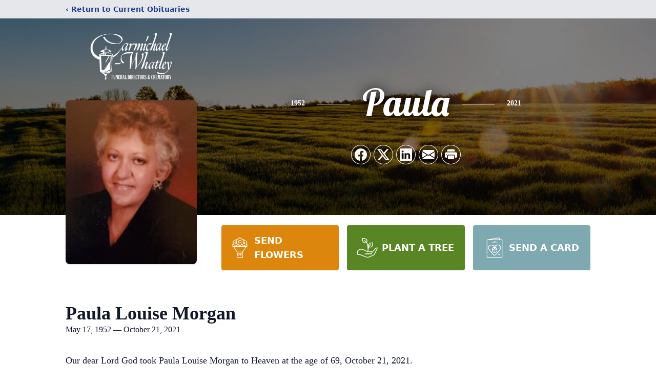

--- FILE ---
content_type: text/html; charset=utf-8
request_url: https://www.google.com/recaptcha/enterprise/anchor?ar=1&k=6LcpvJMjAAAAANpuac2y4CBuI5a3SJiT3qbRdyTu&co=aHR0cHM6Ly93d3cuY2FybWljaGFlbC13aGF0bGV5LmNvbTo0NDM.&hl=en&type=image&v=PoyoqOPhxBO7pBk68S4YbpHZ&theme=light&size=invisible&badge=bottomright&anchor-ms=20000&execute-ms=30000&cb=b1brdqda85wk
body_size: 48991
content:
<!DOCTYPE HTML><html dir="ltr" lang="en"><head><meta http-equiv="Content-Type" content="text/html; charset=UTF-8">
<meta http-equiv="X-UA-Compatible" content="IE=edge">
<title>reCAPTCHA</title>
<style type="text/css">
/* cyrillic-ext */
@font-face {
  font-family: 'Roboto';
  font-style: normal;
  font-weight: 400;
  font-stretch: 100%;
  src: url(//fonts.gstatic.com/s/roboto/v48/KFO7CnqEu92Fr1ME7kSn66aGLdTylUAMa3GUBHMdazTgWw.woff2) format('woff2');
  unicode-range: U+0460-052F, U+1C80-1C8A, U+20B4, U+2DE0-2DFF, U+A640-A69F, U+FE2E-FE2F;
}
/* cyrillic */
@font-face {
  font-family: 'Roboto';
  font-style: normal;
  font-weight: 400;
  font-stretch: 100%;
  src: url(//fonts.gstatic.com/s/roboto/v48/KFO7CnqEu92Fr1ME7kSn66aGLdTylUAMa3iUBHMdazTgWw.woff2) format('woff2');
  unicode-range: U+0301, U+0400-045F, U+0490-0491, U+04B0-04B1, U+2116;
}
/* greek-ext */
@font-face {
  font-family: 'Roboto';
  font-style: normal;
  font-weight: 400;
  font-stretch: 100%;
  src: url(//fonts.gstatic.com/s/roboto/v48/KFO7CnqEu92Fr1ME7kSn66aGLdTylUAMa3CUBHMdazTgWw.woff2) format('woff2');
  unicode-range: U+1F00-1FFF;
}
/* greek */
@font-face {
  font-family: 'Roboto';
  font-style: normal;
  font-weight: 400;
  font-stretch: 100%;
  src: url(//fonts.gstatic.com/s/roboto/v48/KFO7CnqEu92Fr1ME7kSn66aGLdTylUAMa3-UBHMdazTgWw.woff2) format('woff2');
  unicode-range: U+0370-0377, U+037A-037F, U+0384-038A, U+038C, U+038E-03A1, U+03A3-03FF;
}
/* math */
@font-face {
  font-family: 'Roboto';
  font-style: normal;
  font-weight: 400;
  font-stretch: 100%;
  src: url(//fonts.gstatic.com/s/roboto/v48/KFO7CnqEu92Fr1ME7kSn66aGLdTylUAMawCUBHMdazTgWw.woff2) format('woff2');
  unicode-range: U+0302-0303, U+0305, U+0307-0308, U+0310, U+0312, U+0315, U+031A, U+0326-0327, U+032C, U+032F-0330, U+0332-0333, U+0338, U+033A, U+0346, U+034D, U+0391-03A1, U+03A3-03A9, U+03B1-03C9, U+03D1, U+03D5-03D6, U+03F0-03F1, U+03F4-03F5, U+2016-2017, U+2034-2038, U+203C, U+2040, U+2043, U+2047, U+2050, U+2057, U+205F, U+2070-2071, U+2074-208E, U+2090-209C, U+20D0-20DC, U+20E1, U+20E5-20EF, U+2100-2112, U+2114-2115, U+2117-2121, U+2123-214F, U+2190, U+2192, U+2194-21AE, U+21B0-21E5, U+21F1-21F2, U+21F4-2211, U+2213-2214, U+2216-22FF, U+2308-230B, U+2310, U+2319, U+231C-2321, U+2336-237A, U+237C, U+2395, U+239B-23B7, U+23D0, U+23DC-23E1, U+2474-2475, U+25AF, U+25B3, U+25B7, U+25BD, U+25C1, U+25CA, U+25CC, U+25FB, U+266D-266F, U+27C0-27FF, U+2900-2AFF, U+2B0E-2B11, U+2B30-2B4C, U+2BFE, U+3030, U+FF5B, U+FF5D, U+1D400-1D7FF, U+1EE00-1EEFF;
}
/* symbols */
@font-face {
  font-family: 'Roboto';
  font-style: normal;
  font-weight: 400;
  font-stretch: 100%;
  src: url(//fonts.gstatic.com/s/roboto/v48/KFO7CnqEu92Fr1ME7kSn66aGLdTylUAMaxKUBHMdazTgWw.woff2) format('woff2');
  unicode-range: U+0001-000C, U+000E-001F, U+007F-009F, U+20DD-20E0, U+20E2-20E4, U+2150-218F, U+2190, U+2192, U+2194-2199, U+21AF, U+21E6-21F0, U+21F3, U+2218-2219, U+2299, U+22C4-22C6, U+2300-243F, U+2440-244A, U+2460-24FF, U+25A0-27BF, U+2800-28FF, U+2921-2922, U+2981, U+29BF, U+29EB, U+2B00-2BFF, U+4DC0-4DFF, U+FFF9-FFFB, U+10140-1018E, U+10190-1019C, U+101A0, U+101D0-101FD, U+102E0-102FB, U+10E60-10E7E, U+1D2C0-1D2D3, U+1D2E0-1D37F, U+1F000-1F0FF, U+1F100-1F1AD, U+1F1E6-1F1FF, U+1F30D-1F30F, U+1F315, U+1F31C, U+1F31E, U+1F320-1F32C, U+1F336, U+1F378, U+1F37D, U+1F382, U+1F393-1F39F, U+1F3A7-1F3A8, U+1F3AC-1F3AF, U+1F3C2, U+1F3C4-1F3C6, U+1F3CA-1F3CE, U+1F3D4-1F3E0, U+1F3ED, U+1F3F1-1F3F3, U+1F3F5-1F3F7, U+1F408, U+1F415, U+1F41F, U+1F426, U+1F43F, U+1F441-1F442, U+1F444, U+1F446-1F449, U+1F44C-1F44E, U+1F453, U+1F46A, U+1F47D, U+1F4A3, U+1F4B0, U+1F4B3, U+1F4B9, U+1F4BB, U+1F4BF, U+1F4C8-1F4CB, U+1F4D6, U+1F4DA, U+1F4DF, U+1F4E3-1F4E6, U+1F4EA-1F4ED, U+1F4F7, U+1F4F9-1F4FB, U+1F4FD-1F4FE, U+1F503, U+1F507-1F50B, U+1F50D, U+1F512-1F513, U+1F53E-1F54A, U+1F54F-1F5FA, U+1F610, U+1F650-1F67F, U+1F687, U+1F68D, U+1F691, U+1F694, U+1F698, U+1F6AD, U+1F6B2, U+1F6B9-1F6BA, U+1F6BC, U+1F6C6-1F6CF, U+1F6D3-1F6D7, U+1F6E0-1F6EA, U+1F6F0-1F6F3, U+1F6F7-1F6FC, U+1F700-1F7FF, U+1F800-1F80B, U+1F810-1F847, U+1F850-1F859, U+1F860-1F887, U+1F890-1F8AD, U+1F8B0-1F8BB, U+1F8C0-1F8C1, U+1F900-1F90B, U+1F93B, U+1F946, U+1F984, U+1F996, U+1F9E9, U+1FA00-1FA6F, U+1FA70-1FA7C, U+1FA80-1FA89, U+1FA8F-1FAC6, U+1FACE-1FADC, U+1FADF-1FAE9, U+1FAF0-1FAF8, U+1FB00-1FBFF;
}
/* vietnamese */
@font-face {
  font-family: 'Roboto';
  font-style: normal;
  font-weight: 400;
  font-stretch: 100%;
  src: url(//fonts.gstatic.com/s/roboto/v48/KFO7CnqEu92Fr1ME7kSn66aGLdTylUAMa3OUBHMdazTgWw.woff2) format('woff2');
  unicode-range: U+0102-0103, U+0110-0111, U+0128-0129, U+0168-0169, U+01A0-01A1, U+01AF-01B0, U+0300-0301, U+0303-0304, U+0308-0309, U+0323, U+0329, U+1EA0-1EF9, U+20AB;
}
/* latin-ext */
@font-face {
  font-family: 'Roboto';
  font-style: normal;
  font-weight: 400;
  font-stretch: 100%;
  src: url(//fonts.gstatic.com/s/roboto/v48/KFO7CnqEu92Fr1ME7kSn66aGLdTylUAMa3KUBHMdazTgWw.woff2) format('woff2');
  unicode-range: U+0100-02BA, U+02BD-02C5, U+02C7-02CC, U+02CE-02D7, U+02DD-02FF, U+0304, U+0308, U+0329, U+1D00-1DBF, U+1E00-1E9F, U+1EF2-1EFF, U+2020, U+20A0-20AB, U+20AD-20C0, U+2113, U+2C60-2C7F, U+A720-A7FF;
}
/* latin */
@font-face {
  font-family: 'Roboto';
  font-style: normal;
  font-weight: 400;
  font-stretch: 100%;
  src: url(//fonts.gstatic.com/s/roboto/v48/KFO7CnqEu92Fr1ME7kSn66aGLdTylUAMa3yUBHMdazQ.woff2) format('woff2');
  unicode-range: U+0000-00FF, U+0131, U+0152-0153, U+02BB-02BC, U+02C6, U+02DA, U+02DC, U+0304, U+0308, U+0329, U+2000-206F, U+20AC, U+2122, U+2191, U+2193, U+2212, U+2215, U+FEFF, U+FFFD;
}
/* cyrillic-ext */
@font-face {
  font-family: 'Roboto';
  font-style: normal;
  font-weight: 500;
  font-stretch: 100%;
  src: url(//fonts.gstatic.com/s/roboto/v48/KFO7CnqEu92Fr1ME7kSn66aGLdTylUAMa3GUBHMdazTgWw.woff2) format('woff2');
  unicode-range: U+0460-052F, U+1C80-1C8A, U+20B4, U+2DE0-2DFF, U+A640-A69F, U+FE2E-FE2F;
}
/* cyrillic */
@font-face {
  font-family: 'Roboto';
  font-style: normal;
  font-weight: 500;
  font-stretch: 100%;
  src: url(//fonts.gstatic.com/s/roboto/v48/KFO7CnqEu92Fr1ME7kSn66aGLdTylUAMa3iUBHMdazTgWw.woff2) format('woff2');
  unicode-range: U+0301, U+0400-045F, U+0490-0491, U+04B0-04B1, U+2116;
}
/* greek-ext */
@font-face {
  font-family: 'Roboto';
  font-style: normal;
  font-weight: 500;
  font-stretch: 100%;
  src: url(//fonts.gstatic.com/s/roboto/v48/KFO7CnqEu92Fr1ME7kSn66aGLdTylUAMa3CUBHMdazTgWw.woff2) format('woff2');
  unicode-range: U+1F00-1FFF;
}
/* greek */
@font-face {
  font-family: 'Roboto';
  font-style: normal;
  font-weight: 500;
  font-stretch: 100%;
  src: url(//fonts.gstatic.com/s/roboto/v48/KFO7CnqEu92Fr1ME7kSn66aGLdTylUAMa3-UBHMdazTgWw.woff2) format('woff2');
  unicode-range: U+0370-0377, U+037A-037F, U+0384-038A, U+038C, U+038E-03A1, U+03A3-03FF;
}
/* math */
@font-face {
  font-family: 'Roboto';
  font-style: normal;
  font-weight: 500;
  font-stretch: 100%;
  src: url(//fonts.gstatic.com/s/roboto/v48/KFO7CnqEu92Fr1ME7kSn66aGLdTylUAMawCUBHMdazTgWw.woff2) format('woff2');
  unicode-range: U+0302-0303, U+0305, U+0307-0308, U+0310, U+0312, U+0315, U+031A, U+0326-0327, U+032C, U+032F-0330, U+0332-0333, U+0338, U+033A, U+0346, U+034D, U+0391-03A1, U+03A3-03A9, U+03B1-03C9, U+03D1, U+03D5-03D6, U+03F0-03F1, U+03F4-03F5, U+2016-2017, U+2034-2038, U+203C, U+2040, U+2043, U+2047, U+2050, U+2057, U+205F, U+2070-2071, U+2074-208E, U+2090-209C, U+20D0-20DC, U+20E1, U+20E5-20EF, U+2100-2112, U+2114-2115, U+2117-2121, U+2123-214F, U+2190, U+2192, U+2194-21AE, U+21B0-21E5, U+21F1-21F2, U+21F4-2211, U+2213-2214, U+2216-22FF, U+2308-230B, U+2310, U+2319, U+231C-2321, U+2336-237A, U+237C, U+2395, U+239B-23B7, U+23D0, U+23DC-23E1, U+2474-2475, U+25AF, U+25B3, U+25B7, U+25BD, U+25C1, U+25CA, U+25CC, U+25FB, U+266D-266F, U+27C0-27FF, U+2900-2AFF, U+2B0E-2B11, U+2B30-2B4C, U+2BFE, U+3030, U+FF5B, U+FF5D, U+1D400-1D7FF, U+1EE00-1EEFF;
}
/* symbols */
@font-face {
  font-family: 'Roboto';
  font-style: normal;
  font-weight: 500;
  font-stretch: 100%;
  src: url(//fonts.gstatic.com/s/roboto/v48/KFO7CnqEu92Fr1ME7kSn66aGLdTylUAMaxKUBHMdazTgWw.woff2) format('woff2');
  unicode-range: U+0001-000C, U+000E-001F, U+007F-009F, U+20DD-20E0, U+20E2-20E4, U+2150-218F, U+2190, U+2192, U+2194-2199, U+21AF, U+21E6-21F0, U+21F3, U+2218-2219, U+2299, U+22C4-22C6, U+2300-243F, U+2440-244A, U+2460-24FF, U+25A0-27BF, U+2800-28FF, U+2921-2922, U+2981, U+29BF, U+29EB, U+2B00-2BFF, U+4DC0-4DFF, U+FFF9-FFFB, U+10140-1018E, U+10190-1019C, U+101A0, U+101D0-101FD, U+102E0-102FB, U+10E60-10E7E, U+1D2C0-1D2D3, U+1D2E0-1D37F, U+1F000-1F0FF, U+1F100-1F1AD, U+1F1E6-1F1FF, U+1F30D-1F30F, U+1F315, U+1F31C, U+1F31E, U+1F320-1F32C, U+1F336, U+1F378, U+1F37D, U+1F382, U+1F393-1F39F, U+1F3A7-1F3A8, U+1F3AC-1F3AF, U+1F3C2, U+1F3C4-1F3C6, U+1F3CA-1F3CE, U+1F3D4-1F3E0, U+1F3ED, U+1F3F1-1F3F3, U+1F3F5-1F3F7, U+1F408, U+1F415, U+1F41F, U+1F426, U+1F43F, U+1F441-1F442, U+1F444, U+1F446-1F449, U+1F44C-1F44E, U+1F453, U+1F46A, U+1F47D, U+1F4A3, U+1F4B0, U+1F4B3, U+1F4B9, U+1F4BB, U+1F4BF, U+1F4C8-1F4CB, U+1F4D6, U+1F4DA, U+1F4DF, U+1F4E3-1F4E6, U+1F4EA-1F4ED, U+1F4F7, U+1F4F9-1F4FB, U+1F4FD-1F4FE, U+1F503, U+1F507-1F50B, U+1F50D, U+1F512-1F513, U+1F53E-1F54A, U+1F54F-1F5FA, U+1F610, U+1F650-1F67F, U+1F687, U+1F68D, U+1F691, U+1F694, U+1F698, U+1F6AD, U+1F6B2, U+1F6B9-1F6BA, U+1F6BC, U+1F6C6-1F6CF, U+1F6D3-1F6D7, U+1F6E0-1F6EA, U+1F6F0-1F6F3, U+1F6F7-1F6FC, U+1F700-1F7FF, U+1F800-1F80B, U+1F810-1F847, U+1F850-1F859, U+1F860-1F887, U+1F890-1F8AD, U+1F8B0-1F8BB, U+1F8C0-1F8C1, U+1F900-1F90B, U+1F93B, U+1F946, U+1F984, U+1F996, U+1F9E9, U+1FA00-1FA6F, U+1FA70-1FA7C, U+1FA80-1FA89, U+1FA8F-1FAC6, U+1FACE-1FADC, U+1FADF-1FAE9, U+1FAF0-1FAF8, U+1FB00-1FBFF;
}
/* vietnamese */
@font-face {
  font-family: 'Roboto';
  font-style: normal;
  font-weight: 500;
  font-stretch: 100%;
  src: url(//fonts.gstatic.com/s/roboto/v48/KFO7CnqEu92Fr1ME7kSn66aGLdTylUAMa3OUBHMdazTgWw.woff2) format('woff2');
  unicode-range: U+0102-0103, U+0110-0111, U+0128-0129, U+0168-0169, U+01A0-01A1, U+01AF-01B0, U+0300-0301, U+0303-0304, U+0308-0309, U+0323, U+0329, U+1EA0-1EF9, U+20AB;
}
/* latin-ext */
@font-face {
  font-family: 'Roboto';
  font-style: normal;
  font-weight: 500;
  font-stretch: 100%;
  src: url(//fonts.gstatic.com/s/roboto/v48/KFO7CnqEu92Fr1ME7kSn66aGLdTylUAMa3KUBHMdazTgWw.woff2) format('woff2');
  unicode-range: U+0100-02BA, U+02BD-02C5, U+02C7-02CC, U+02CE-02D7, U+02DD-02FF, U+0304, U+0308, U+0329, U+1D00-1DBF, U+1E00-1E9F, U+1EF2-1EFF, U+2020, U+20A0-20AB, U+20AD-20C0, U+2113, U+2C60-2C7F, U+A720-A7FF;
}
/* latin */
@font-face {
  font-family: 'Roboto';
  font-style: normal;
  font-weight: 500;
  font-stretch: 100%;
  src: url(//fonts.gstatic.com/s/roboto/v48/KFO7CnqEu92Fr1ME7kSn66aGLdTylUAMa3yUBHMdazQ.woff2) format('woff2');
  unicode-range: U+0000-00FF, U+0131, U+0152-0153, U+02BB-02BC, U+02C6, U+02DA, U+02DC, U+0304, U+0308, U+0329, U+2000-206F, U+20AC, U+2122, U+2191, U+2193, U+2212, U+2215, U+FEFF, U+FFFD;
}
/* cyrillic-ext */
@font-face {
  font-family: 'Roboto';
  font-style: normal;
  font-weight: 900;
  font-stretch: 100%;
  src: url(//fonts.gstatic.com/s/roboto/v48/KFO7CnqEu92Fr1ME7kSn66aGLdTylUAMa3GUBHMdazTgWw.woff2) format('woff2');
  unicode-range: U+0460-052F, U+1C80-1C8A, U+20B4, U+2DE0-2DFF, U+A640-A69F, U+FE2E-FE2F;
}
/* cyrillic */
@font-face {
  font-family: 'Roboto';
  font-style: normal;
  font-weight: 900;
  font-stretch: 100%;
  src: url(//fonts.gstatic.com/s/roboto/v48/KFO7CnqEu92Fr1ME7kSn66aGLdTylUAMa3iUBHMdazTgWw.woff2) format('woff2');
  unicode-range: U+0301, U+0400-045F, U+0490-0491, U+04B0-04B1, U+2116;
}
/* greek-ext */
@font-face {
  font-family: 'Roboto';
  font-style: normal;
  font-weight: 900;
  font-stretch: 100%;
  src: url(//fonts.gstatic.com/s/roboto/v48/KFO7CnqEu92Fr1ME7kSn66aGLdTylUAMa3CUBHMdazTgWw.woff2) format('woff2');
  unicode-range: U+1F00-1FFF;
}
/* greek */
@font-face {
  font-family: 'Roboto';
  font-style: normal;
  font-weight: 900;
  font-stretch: 100%;
  src: url(//fonts.gstatic.com/s/roboto/v48/KFO7CnqEu92Fr1ME7kSn66aGLdTylUAMa3-UBHMdazTgWw.woff2) format('woff2');
  unicode-range: U+0370-0377, U+037A-037F, U+0384-038A, U+038C, U+038E-03A1, U+03A3-03FF;
}
/* math */
@font-face {
  font-family: 'Roboto';
  font-style: normal;
  font-weight: 900;
  font-stretch: 100%;
  src: url(//fonts.gstatic.com/s/roboto/v48/KFO7CnqEu92Fr1ME7kSn66aGLdTylUAMawCUBHMdazTgWw.woff2) format('woff2');
  unicode-range: U+0302-0303, U+0305, U+0307-0308, U+0310, U+0312, U+0315, U+031A, U+0326-0327, U+032C, U+032F-0330, U+0332-0333, U+0338, U+033A, U+0346, U+034D, U+0391-03A1, U+03A3-03A9, U+03B1-03C9, U+03D1, U+03D5-03D6, U+03F0-03F1, U+03F4-03F5, U+2016-2017, U+2034-2038, U+203C, U+2040, U+2043, U+2047, U+2050, U+2057, U+205F, U+2070-2071, U+2074-208E, U+2090-209C, U+20D0-20DC, U+20E1, U+20E5-20EF, U+2100-2112, U+2114-2115, U+2117-2121, U+2123-214F, U+2190, U+2192, U+2194-21AE, U+21B0-21E5, U+21F1-21F2, U+21F4-2211, U+2213-2214, U+2216-22FF, U+2308-230B, U+2310, U+2319, U+231C-2321, U+2336-237A, U+237C, U+2395, U+239B-23B7, U+23D0, U+23DC-23E1, U+2474-2475, U+25AF, U+25B3, U+25B7, U+25BD, U+25C1, U+25CA, U+25CC, U+25FB, U+266D-266F, U+27C0-27FF, U+2900-2AFF, U+2B0E-2B11, U+2B30-2B4C, U+2BFE, U+3030, U+FF5B, U+FF5D, U+1D400-1D7FF, U+1EE00-1EEFF;
}
/* symbols */
@font-face {
  font-family: 'Roboto';
  font-style: normal;
  font-weight: 900;
  font-stretch: 100%;
  src: url(//fonts.gstatic.com/s/roboto/v48/KFO7CnqEu92Fr1ME7kSn66aGLdTylUAMaxKUBHMdazTgWw.woff2) format('woff2');
  unicode-range: U+0001-000C, U+000E-001F, U+007F-009F, U+20DD-20E0, U+20E2-20E4, U+2150-218F, U+2190, U+2192, U+2194-2199, U+21AF, U+21E6-21F0, U+21F3, U+2218-2219, U+2299, U+22C4-22C6, U+2300-243F, U+2440-244A, U+2460-24FF, U+25A0-27BF, U+2800-28FF, U+2921-2922, U+2981, U+29BF, U+29EB, U+2B00-2BFF, U+4DC0-4DFF, U+FFF9-FFFB, U+10140-1018E, U+10190-1019C, U+101A0, U+101D0-101FD, U+102E0-102FB, U+10E60-10E7E, U+1D2C0-1D2D3, U+1D2E0-1D37F, U+1F000-1F0FF, U+1F100-1F1AD, U+1F1E6-1F1FF, U+1F30D-1F30F, U+1F315, U+1F31C, U+1F31E, U+1F320-1F32C, U+1F336, U+1F378, U+1F37D, U+1F382, U+1F393-1F39F, U+1F3A7-1F3A8, U+1F3AC-1F3AF, U+1F3C2, U+1F3C4-1F3C6, U+1F3CA-1F3CE, U+1F3D4-1F3E0, U+1F3ED, U+1F3F1-1F3F3, U+1F3F5-1F3F7, U+1F408, U+1F415, U+1F41F, U+1F426, U+1F43F, U+1F441-1F442, U+1F444, U+1F446-1F449, U+1F44C-1F44E, U+1F453, U+1F46A, U+1F47D, U+1F4A3, U+1F4B0, U+1F4B3, U+1F4B9, U+1F4BB, U+1F4BF, U+1F4C8-1F4CB, U+1F4D6, U+1F4DA, U+1F4DF, U+1F4E3-1F4E6, U+1F4EA-1F4ED, U+1F4F7, U+1F4F9-1F4FB, U+1F4FD-1F4FE, U+1F503, U+1F507-1F50B, U+1F50D, U+1F512-1F513, U+1F53E-1F54A, U+1F54F-1F5FA, U+1F610, U+1F650-1F67F, U+1F687, U+1F68D, U+1F691, U+1F694, U+1F698, U+1F6AD, U+1F6B2, U+1F6B9-1F6BA, U+1F6BC, U+1F6C6-1F6CF, U+1F6D3-1F6D7, U+1F6E0-1F6EA, U+1F6F0-1F6F3, U+1F6F7-1F6FC, U+1F700-1F7FF, U+1F800-1F80B, U+1F810-1F847, U+1F850-1F859, U+1F860-1F887, U+1F890-1F8AD, U+1F8B0-1F8BB, U+1F8C0-1F8C1, U+1F900-1F90B, U+1F93B, U+1F946, U+1F984, U+1F996, U+1F9E9, U+1FA00-1FA6F, U+1FA70-1FA7C, U+1FA80-1FA89, U+1FA8F-1FAC6, U+1FACE-1FADC, U+1FADF-1FAE9, U+1FAF0-1FAF8, U+1FB00-1FBFF;
}
/* vietnamese */
@font-face {
  font-family: 'Roboto';
  font-style: normal;
  font-weight: 900;
  font-stretch: 100%;
  src: url(//fonts.gstatic.com/s/roboto/v48/KFO7CnqEu92Fr1ME7kSn66aGLdTylUAMa3OUBHMdazTgWw.woff2) format('woff2');
  unicode-range: U+0102-0103, U+0110-0111, U+0128-0129, U+0168-0169, U+01A0-01A1, U+01AF-01B0, U+0300-0301, U+0303-0304, U+0308-0309, U+0323, U+0329, U+1EA0-1EF9, U+20AB;
}
/* latin-ext */
@font-face {
  font-family: 'Roboto';
  font-style: normal;
  font-weight: 900;
  font-stretch: 100%;
  src: url(//fonts.gstatic.com/s/roboto/v48/KFO7CnqEu92Fr1ME7kSn66aGLdTylUAMa3KUBHMdazTgWw.woff2) format('woff2');
  unicode-range: U+0100-02BA, U+02BD-02C5, U+02C7-02CC, U+02CE-02D7, U+02DD-02FF, U+0304, U+0308, U+0329, U+1D00-1DBF, U+1E00-1E9F, U+1EF2-1EFF, U+2020, U+20A0-20AB, U+20AD-20C0, U+2113, U+2C60-2C7F, U+A720-A7FF;
}
/* latin */
@font-face {
  font-family: 'Roboto';
  font-style: normal;
  font-weight: 900;
  font-stretch: 100%;
  src: url(//fonts.gstatic.com/s/roboto/v48/KFO7CnqEu92Fr1ME7kSn66aGLdTylUAMa3yUBHMdazQ.woff2) format('woff2');
  unicode-range: U+0000-00FF, U+0131, U+0152-0153, U+02BB-02BC, U+02C6, U+02DA, U+02DC, U+0304, U+0308, U+0329, U+2000-206F, U+20AC, U+2122, U+2191, U+2193, U+2212, U+2215, U+FEFF, U+FFFD;
}

</style>
<link rel="stylesheet" type="text/css" href="https://www.gstatic.com/recaptcha/releases/PoyoqOPhxBO7pBk68S4YbpHZ/styles__ltr.css">
<script nonce="VBb5eTMGDtSYJpLk-1GoJw" type="text/javascript">window['__recaptcha_api'] = 'https://www.google.com/recaptcha/enterprise/';</script>
<script type="text/javascript" src="https://www.gstatic.com/recaptcha/releases/PoyoqOPhxBO7pBk68S4YbpHZ/recaptcha__en.js" nonce="VBb5eTMGDtSYJpLk-1GoJw">
      
    </script></head>
<body><div id="rc-anchor-alert" class="rc-anchor-alert"></div>
<input type="hidden" id="recaptcha-token" value="[base64]">
<script type="text/javascript" nonce="VBb5eTMGDtSYJpLk-1GoJw">
      recaptcha.anchor.Main.init("[\x22ainput\x22,[\x22bgdata\x22,\x22\x22,\[base64]/[base64]/[base64]/ZyhXLGgpOnEoW04sMjEsbF0sVywwKSxoKSxmYWxzZSxmYWxzZSl9Y2F0Y2goayl7RygzNTgsVyk/[base64]/[base64]/[base64]/[base64]/[base64]/[base64]/[base64]/bmV3IEJbT10oRFswXSk6dz09Mj9uZXcgQltPXShEWzBdLERbMV0pOnc9PTM/bmV3IEJbT10oRFswXSxEWzFdLERbMl0pOnc9PTQ/[base64]/[base64]/[base64]/[base64]/[base64]\\u003d\x22,\[base64]\x22,\x22XH7Dr8OuV8Orw7nCmGcWJAbDjSPDl8Kfw5HClMOXwqHDljk+w5DDsm7Cl8Okw4MSwrjCoTtwSsKPHsKYw7nCrMOqLxPCvE5Xw5TCtcO6wqlFw4zDtl3DkcKgZhMFIgIQaDsZY8Kmw5jClXVKZsO3w4suDsKiflbCocO+wrrCnsOFwrl8AnIBD2o/chZ0WMOYw5w+BDzCocOBBcOPw7QJcFzDvhfCm2XCm8KxwoDDukl/VG49w4dpFRzDjQtbwpc+F8KKw6nDhUTCnMOtw7FlwoDCncK3QsKIW1XCgsOYw6nDm8OgccO6w6PCkcKBw40XwrQ3wo9xwo/[base64]/CohzCknHCkH3DosK8DyUSw4NLw4QYAsKhQcKSNwB+JBzCuC/DkRnDtFzDvGbDhcKpwoFfwp/CisKtHGzDpirCm8KUCTTCm07DnMKtw7kXBsKBEGgpw4PCgG/DvQzDrcKVc8OhwqfDhj8GTkTCojPDi1jCpDIAdhrChcOmwroBw5TDrMK9Rw/CsQdOKmTDrcKCwoLDpmjDlsOFEQPDncOSDFhlw5VCw5zDhcKMYX7CrMO3OxkqQcKqMzfDgBXDosOqD23CkRkqAcK1wrPCmMK0R8Ocw5/CuiVNwqNgwpVpDSvCssOdM8Klwo55IEZVGytqAMKpGCh7eD/DsQZXAhxfwrDCrSHCqsKew4zDksOuw7odLBPCiMKCw5EubiPDmsO+Zgl6wqg8ZGp6NMOpw5jDlsKZw4FAw4kXXSzCoHRMFMKkw5dEa8Knw6oAwqBORMKOwqAdEx80w7RadsKtw4Bewo/CqMKmMk7CmsK0RDsrw54Ww71PeRfCrMObO13DqQgxLCw+dAwIwoJSbiTDuCnDjcKxAw1pFMK9AcKmwqV3YjLDkH/Comwvw6MQTmLDkcOdwqDDvjzDrMOEYcOuw44ZCjVmNA3DmgdcwqfDqsO0LyfDsMKoGBR2GcOkw6HDpMKbw6HCmB7CksOAN1/[base64]/[base64]/CpkDCsQPCjE0oQjYZdT8fwozCp8OHwp5Bw4LCncKxcmHDj8KRWhvClFDDhRXDoiFJwr43w6zCrRx+w4XCsUJHOlbDviMYX3jDvR4gw4DCqMOHCMObwpfCtcK1EsOoD8KVw7hRw4l9w6zCpgDCrhc/wpvCii9rwprCs2zDpcOMP8OxSkZ0F8OKPjoKwqPDpsOUw4VzW8K3HErCtDjDjBnCpsKQUSZfdMOhw6PCqATCssOVwrDDnUdnSW/DisObw67ClMK1wrDCoQphwqvChsKswohRw4Fzw6IyGlIAw4vDg8KOGyLCvMO7HBXDsEHDkMOHKE4pwqk7wo1nw6tEw4/DhyMow5IiAcOLw6pkw7nDv1pVfcO7w6HCuMOqF8Kyfg53KC8JX3PCs8OPecKqD8OOw7lySMOMBMKoYcKeN8OQwq/ChSbCnAI2TVvCi8K+dW3DpsOBw4fDn8OABwHCncOuKWoBXm/DvzcawqzChcOzcsOwAsKBw4bDhyXDnWV1w6nCvsKwKj7Cv0IsfkXCm2o+VTRsQG/[base64]/DgD0/[base64]/[base64]/worDucKfey7CmEFdw6/CpD5tXMKJXcO7w6BLw5lXbwQywq3CvSbCnMK6W2FOWEYYfzrDt8OUTRzChivDg2NhTMOwwovDmMKNAgs5wqgJwp/DthQVeWjCiDsjwoRTwr1vWmUfEcKtw7XCgcKow4Blw6bDncORdAXCtcK+wp98wqTCgk3DnsOqMCPCt8KNw5B7w75GwrTCscKBwoAdw4nCiULDp8OKwrBvLhDCgsKaYjPDp10/[base64]/DkMOPw6IgwqNww7w6CA/CtMKTO8KgSMKQb37DmgTDhMKBw6nCrGwvwpsCw6XDjcOtw7Vjwr/Cu8OfQ8KzX8O6NMOfT3bCgnh4wo3Dg058CiHCgcOABURFFcKcc8Ksw6cyWDHDiMK9PsOKcjXCkwXCicKQw4TCi2ZlwrIfwpBbw6PDigbChsK0RBgEwrw6wqPCiMK9wqTCj8K7woN0woDCkcKhw4HDhsO1w6jDiB/DlE5sBmsOwrvDg8KYw7gyUgcUVFzCnwY8A8OswoRnw4XCgcKdw6nDh8OUw5gxw7EGAMO1wociw7NmAsK3w4/CvlnDisOUw4/DscKcC8KtUMKMwp0DGMKUAcONXCbCh8Kew63Cv2rCmsOJw5AMwr/Cm8OIwrbCkygpwqbDk8KeR8OBTsKpesO9GcOvwrJfw4bCm8OSw4fChsODw53Cn8OwacK6w7oOw5ZzRsKiw6srwqDDrQUbSQoJw6R+wpV8EFtKQ8OBw4bCvMKiw7fCtx/[base64]/DjsOAwqbDglUEw5IPwqIiccKdI8OHX2hQFcKtw43Crw1dXHLDr8OHcRZZNsOETh8zwpBHaF7CjMKRI8OmQDvDoF7Ci3wlK8OYwoMOehspHATDjMOGE2vCtMOdwrhCe8O/wobDscO1Y8KUZsKpwqbCkcK3wrLDnTpCw7/CsMKLdMKxd8OxccKJAGDCmS/DgsOnFsONDzYFwphYwr3Cp1TDmEcMQsKQN3zDkXgqw7k0UnfCvXvCrFTCjkPDgMOMw7LDpsOywo/CvjnDonLDjsOvwq5bJsOowoc2w7TCkGBKwoVnWzbDpFLDlcKJwrsJNWbCrw7DgMKUUGrDh3MfMXsFwotCK8Kgw7/CusOUOsOeLyFbZg0JwpZRw53CoMOlJwQ0XMKvw64Iw69cSGgEBSLDtcKWFy87UhjCnsORw6nDsW7CjMOiUTVDIC/[base64]/CocOkwrHDhMOmw6YLE2bCjG3CscKFfFLCv8KEw7XDjAHDoUrChsKdwoB3BMOMU8O5w5/[base64]/wppYeh56wqzChcKrOcOUVz/DvU/DtMOLwoTClQB4wrXDi2XDr2YhMDDDqUh5IDTDl8OsA8Oxw5gMw5cxw5QtQTFXLUHCr8KQw7PDpk9dw6fDsCDDmA3Co8Kbw5cLdzENW8OVw6fDh8KKXsOIw4hIwq8uw65ROsKIwp5+w4U0wrZFCMOlSSVrfMK0w54Nwo/DhsOwwpQow4DDpSTDjCbDp8OFBmc8XMONcsOpHmUewqdVwo1Uwo0owrQ0w73DqG7DisO9EMK8w6hTw7PCosK7WcKfw4DDsVNZE1TCmjnCrsK4XsKLAcOkEA9nw7Uiw5fDimYiwq/CoGBJasO8bGjCrMOxGcOeIVRuCcKCw7NLw6Mzw5HDsDDDu15Kw7QrUnHCoMO+w7LDhsOxwp4xV3kGwrhjw4/DrcOZw6R4wqUlwrbDn0Akw7cxw7Zaw65jw71uw5rDm8KrQ1DDp3dKwrBoRyc9wofCosKVJMK0aUHDnsKLdMK6wpHDgMOQDcKRw5LCnsOEwqV+w5E7AsK9w64Pw6MbWGFYbWxaA8KKbmnDocK7e8OMbMKCw6Mrw5J/bCwUZMO3wq7DmDkJCMK8w77CscOswr/[base64]/Dh8OfQMKWGSvCscKpwpvDksOvMcO1U8OiG8KtdsKESQ/DoiTClg7ClH3DgcOFOTjCkFDDicKNw6Aow5bDsSVow6vDgMOvZMKJQgJLTnUDw4V5Y8KLwqPDqlVlKcKUw4Vzwq1/Ay3Cm1t8TWR/MCbCpFxJWi/Dvg/DnVkfw4bDknZnw5nCscKVDHxKwr3CgcKaw7Rnw5JIw4JYUMO/[base64]/[base64]/wpXCglzCnTrDq3TCij/Clx1/D8KjO2J4NxE/wpRZWMOdw6gjTcKqbQowb23DnB7Cq8K9ISTCvQkfYsKqK3TCt8OEJXXCtsOIQcOZGjcuw7bCvsO/ejbDpcO7cUfDsko6woJuwplCwocIwq4XwpMDS1nDvG/[base64]/asO1VcKuO8ORw7s0woMKwp3ClMKmwqgzImbCtsKow6AXL07DqsOOw6LCscOXw6xDwpl2X0rDh1DCrDfCocOaw5XCpCExacKCwqDDilRAERvCsScHwqNLTMKqUVkVRibDrWRhw5BGwrfDjivDh3kqwqpFIEXCmVDCoMOYwrhzUV/DocOBwrPCrMOTw7gDdcOEIi/DiMOYNTpHw4ROVQFrGMOIU8OURjrDmAdkXkvChC4Xw49QE1zDtMOFIsODwrfDpkjChMOpw53Cv8KqZRo7w6DDgsKuwrxRwpRdLsK2O8OwR8ORw4hlworDpSvCtcO0QC3Ct3PCvcKiZxjCg8OIRMOpw5nCoMOvwqsMwpBUeizDlMOEImc+wpfCkyzCmk/DgVkTDzJNwpfDulZ4D2bDiG7DrMO5dy9Sw7RnVyQ4csKjd8OxOEfClVTDpMOQw7YBwqhUKl5Zw4AWw6HCpyXClVwYAcOgeH4ZwrVQZsKvHMOMw4XClx1Ewp1fw6fCtlnCmV3DpsO6BGTDlibCtnBMw78JQC7DjsKxw4ktDsOTw67DpHXCkHLCtB59e8O/[base64]/DvcODwqTCrMOkUcKLOcOefxsTwrkIw4ZWG0jCh3zCrXvDpcOJw5UcJsOebW4swqMxLcOwHCIqw4XCgcKAw4HCuMKww6IRX8ONw6HDkCDDoMO8RMOMEzbCvMOaWznCrcKkw4lwwo/CmMO/wpAUEhDCgsKZRDMFwoPDjgBKwpnDiCB9LEE8wpUOwrpaTsKnHWfClwzDssO9w4bDsRhLwqTCmsKGwpnChsKEQMOzYTHCnsK6wr7CtcO+w7RywrXCgiMIVU5ow53DuMKnPQc8S8Kow7pfKEzCrcOvMkvCq0BqwqQMwpUiw7ZREC8Sw47Dt8KyYh/DoAwcworCkCoifMK+w73CiMKvw719w68vUMOdBnvCp37DplM7CsKJwqJew7bDvTY/w5tTcMO2w7rCmsKTVTzDoiYFwrLCqHszwoMyXATDqGLCpcKdwoXCmmHCnADDhAx6KsKBwq/[base64]/JsK2ZihEw47DsCTDisKKaksOGcOMwojDiSYAwoPDo8Okw4NQwrvCtT1mRsK7F8KaBWzCkMOxQE5Rw54BIcKnEWfDuXVtwrUYwqswwq19RBrCgGjCjHDDiRLDlG3DlMODJg9OXAcXwp7DtlsUw7/Cv8OZw74Kwr7DpMOvIkcIw6JywpVuYsOLCnjCimXDmsKdeE9gNGDDr8KFVQzCtlk2w6Egw5IbJ1McPnvCocKGcGHCkcKoR8KoY8OkwqlUccKlUF0uw7bDr3XDiQEBw7pNVAZJw6x2wofDu3LDiDI6Okx1w7/[base64]/[base64]/[base64]/XG48Am3Cv1UcBFghwqDCqUBhA1vDghfDhsO/A8OuSVnCi35CBcKnwqnDsRQRw7PCnCjCscO2W8OjCmc/[base64]/CqE5hQcOzBiN3w4F2woDCqEPCtRzDikLCssKrwpYKw7dyw6HCj8O+T8OreybCu8O8wqgBw4RDw7hQw4Zyw4otwoZhw5slc31Yw7s/AmUPbQfCoX09w6bDl8K6wr/Cl8KQUMOpA8Oww7RWwqdiakjCmjgbEX8CwonCoiodw77Dn8Kew6wraRdawpDCrMKiTHbCncK7B8K9CTvDnXYKDyPDn8ORVUYjasK/ODDDj8KBLMOQXjPCojUkw4/DjcK4GcOBwpzClw7CtsKOFUHCkm4Ew5xmwoQbwrUHfcKRWHoZbHw9w5kBDh7DssKETcO0wqPDhMOlw4JmRgjCjhzCvGpaRFbDpcOQCsOxwosqb8OtO8KRfsODwpU4WToNaRPClMKXw5A1wr/ChMKDwoIrwphYw4VFFMKQw4w9fsKLw446JGzDnx5TDGnCnWPCojw5w7/CqxjDq8K+w7TCnGYgY8KQC14feMOpQMO3woTDj8O7w64tw6HDsMOJDErDkGNhwp3CjV5eY8KkwrNnwqrCkQ/CnkN9VBYkw6TDpcOhw4Z2wpUPw7vDp8KaMQbDrcK2wroUwp8HB8OcSyrCnsOiwqXChMO+wqHDrUgdw77DjjkuwqYLfD/CosOJCR5McAwTF8OjZsOTMGpaOcKQw7bDl2x+w7EEQ0zCi0hQw6PCs1rDmMKHaTpdw7HDnVtywrjDoCsbbXXDpCTCnl7CnMOFwr/DqcO3bWPDlifDrsODKxlmw7nCp1Fzwps9YMK4HcOzH0onwrF9ZsOGFGYAw6ovw5jDuMO2AcOqcC/ChybCr0zDlUbDl8Ohw5HDgcO+w6I/CcOKfQpZRQwRPiXDiBzCgQTCv2PDvyQpO8K+L8K/[base64]/[base64]/wqTDr8KMw5kgw6pLDcOZw4RRRsOhesO5w4DDuxc2w4PCmMOyXsOEwpw0QwAPwqpLw5/[base64]/CiVRVwoVAdsKCw68zwqI0CH5UUCgsw5xUJsKbw5rDgRk9RmPCkMKIRmnCgsOKw7JeZAtvBlbDu23CtcOJw4jDiMKNBMOrw6kgw53CuMKYCMOodsOrI0Nfw4lKC8OHwpQ0wpjCrXTCvsKJG8KMwqvCu0zDvH/Ch8OaRid7w7gULj3Cnl/ChAXDo8OpUzNpwpbCvxDCkcKDwqTDucKXKXgWecOBwrzCuQ7Dl8ORIUtQw5sSwqPDhgDDuAZSV8OXw6PCl8K7HFbDnsKAHAHDq8OIaBDCicOaS3nCgHkSHMOrXsOZwr3CncKZwrzClmjDgsKbwq12Q8Kqwrdnw6TCp1nDrHLDpsOKQVXCjSbCssKuC1DCv8OWw4/CiH0ePsOadiPDosKsYcKOYcKuw7lDwodowqfDjMKnwojCjsOJwp0cw4vCicKrw6zDgkHDgXRoKR9KVhRZw7N6JsK0wptXw7vDkGosUEbCjQxXw6AzwpU6wrfCnz3DmmlDwrfCmV0QwrjCgQzDvWNgwoN4w7Rfw7U9ay/[base64]/ClivCmRpGRgnChcK/w5ZRa1rCuXjDqMKsdF3CqgQ9FwvDnXrDs8O0w5oIYjJ0DcO5wpnCmG9dw7LCicO9w7dEwq57w4pWwqk/NsObwrLCl8ObwrEyFQxIYcK5Xl3CoMOmIcKIw78Iw64Dwr13QUgKwpzCsMKOw53DrVIyw7xUwptnw4VwwonCmmzCiSbDisKWayXCjMOQflnCqcK0KjbDsMKTbiJWXVA9woXDsTg0wrEKwrlFw6Maw55qbSLCimEBCMO4w6bCssOtQcK1dDLDpVk/[base64]/DuXICw7RrwovDgsO+wr14OcOcw5jDlMKBw5c1J8KLWsOSA2TCkwnChcK9w6dCa8OXBcKbw6w1BcKDw4jClntyw6fDsjnCmFgDBCsPwrIsasKlw5rDk1TDlMKFwo/DkhQhCcOcWMK1K3DDuWXDsB4sHBjDkUhbAcOeElLCusOCwpZLFVfCgDrClyvClMOBDcKFO8KAw6vDvcOAwq0gD0Vgw6vCucOfdsOaLwE/w7o2w4fDrCAqw4/CmMKXwobCmMO+w7weFwBqHcOSesK1w5bCpcKoJhfDn8KWw6gqXcK7wr91w506w5XCm8O3LsKLJm1sbcKoaxLCksKcKzxawpIZwoBEdcOBXcKnewlsw5cTw6PCu8KyTQHDusKBwpjDiXB/A8OpJEAhMsKGOj3DkcOOYMOeOcK0OWfCjgzCjMKFfkwQFxUzwoIEajFDwqzCn0nCl2bDkSHCsC5CNMOMN1gkw5hywqHDr8Kaw5jDmcOgVTMIw7bCunNIw4gPRztrbzjCnBXCn3/CqMOSwpY5w4PDucOWw71bPREPfMOdw5vCsQDDtmDCjMO6OMK3wo7CinzCmsK+O8Ksw5EVAS8Jc8OfwrZ3JQnDl8OfDMKQw5vDoVQ9YyLChREQwohnw5nDrA7ChBoZwobDkMK9wpc8wrHCsXEaJcOvV3IqwphkG8O8IxXChsKAPxLCv3BiwqQ/bMO6FMOUw4k6cMKhUSDDomVWwqJXw65bfB1mdsKRbsKYwplve8OaQ8OnO3orwq/DoiXDjMKOw44UIn0hUREXwr/[base64]/CusO5wrbCi8OZwq3DrsKTw63CiWTDqGElJwzDox9xw7XClcKqUVhtIiprwpnCsMOPw4JuS8KpXMK1FXgAw5LDnsOKw5fDjMKRQWrDm8KbwpkswqTCiBE/UMK/[base64]/FCLDmsKzVcKQw6zCmUBheyzCgsOtbAPCkClIwrrDpMK2DT7DqsO5woNDw7UbDMOmM8KtSCjCpCnCs2YDw58HP2zCpsKZwozClMK2w4XDmcORw68Ywr9FwqHCtsKuwpfCmsOywpwjwoXClhTCnUpSw5PDqMKPw5TDncO9wqfDt8KyBU/CnsKwX28+NMKmBcKUHy3CjsOSw69dw7/Cm8OTwp3Dui5dDMKjFsK/wpTCi8KbKgvClARbw4nDm8KxwqnDncKuwowjw7sowoDDgsOqw4TDlsKHIsKBGTnDjcKzV8KUFmvDtMKkNnzCt8OfA0TCgcKvJMOIc8OOwrQqw5gWw7lJwrXDoHPCtMOVUsO2w5nDuRbDpSJgGFTCil4Qb07DqiTCiHHDsi/DvMK4w6h1w4PCucOZwoU0w4ckXG8iwoslMcOkasOwCsKYwoEYw4k+w73CmTLDj8KnSsKGw5bCmcOewqVGeXHDtR3Cq8OwwqTDlTceLAFiwo5WJMKUw7wjeMO4wr9WwpBZTMORHxRMwpnDmsKmNcOhw4QXZDrCpzbClRLCkisEfD/[base64]/DpMONCsOcw7NvDcOsUcKaMXAAw4FZH8KvwofDlyLDucOrBhBQdiQZwqzCuAxtw7HDkzh7AMK8wrF8FcOAw6bDqknCiMOiwqXDr0s9KSvCt8OiNEDClTJZPSLDp8O7wo7DosOOwqzCoTvCpcKaMBfCv8KfwohKw5LDuGQ3w44kEcOhXMOiwqvCpMKAeUZDw5/DiA0qXBdQQcKww6JjY8OBwq3CrVjDq0poa8OgRBnDu8OdwpbDtcK/[base64]/CvcKBw6jDhMKGS8OoIcOyw6TDtGfDuMK/X2nCjMKEXMKuw6DDmMKOHyDCsg/[base64]/w7U9XMKUwq0Fw7TDtsOfHE7DhMKGU0vCuVPCkcOtTcOiw5/Ci0cPwqnDnMO7wozDnsOrwqTChHVnOcO1LEopw5XCt8K7wpbDlcOjwqzDjcKjw4IHw4VAGsKSw7nCuR0LQ0Mow5I2fsKWwoXDkMKgw7VwwrvCiMOObMKSwrXCrcOYUEXDhcKZwoABw5E0w6gEeXNJwphtJ3oVJ8KkNlLDoEB8In8Fw6bDuMOBccK5BMOWw6Yfw61nw6/Cv8KLwr7CrsOedhPCr3bDvyYRYA7Ct8OPwo0VcC5Kw5XCjHR1wonCr8OyNsOQw7VIwpRIwqAIwrUNwqjDmkfCkHjDozTDribCnxVHP8OgL8KjU1rDsgnDlh4/[base64]/[base64]/CrMKswq/DoV7Dv0odwroPZMO/w6hXw7nDhsOvNcKSw53Cky0Zw60yFMKUw4kOSnxXw47DqsKJH8O5w70yeA7CocO1UMOow57CjsOlw5VHVcKUwofCmsO/[base64]/DswrClsKFPMO4wp8IesK3w7PChsOiwql2woUmQC80wrnDucO6WwxDVgvDmsONw4wAw6cSc3oBw5XCpsOSwpXDn0TDscOywqgwIcOwV35bCwd4w4DDhFjCrsOEXMOEwqYMw4F+w5dacFvCh0tZPGl4WXfCmG/DksOzwr1hwqLCscOSZ8Kqwpgww5zDs2TDih/DpDR2Blp6AsOyHXV8wqbCn1JwFMOkw7VkTWzCqXhpw6IVw6wtAxLDqDMGw6rDlMK+wrImCsKrw6sVciHDoQhBckJTw73Cn8KobSBvwo3Di8KhwoDCusOVEcKXw4fDocOTwpdfw5rCncOWw6kNwp/CqcOBw5HDhDptw63CtzHDpsK9L2DCnlvDizrCohRqL8KpF3vDsBJuw64sw6dAwo7Dslopw59Ww7DDusOQw7dVwqPCtsKsMictPMKCUsKYHsORwrfDgnbClwjCtxk/wo/Cv2TDuEVIUsKnw77DpsKNw4HCmcOSw7bCsMOEaMOdwrjDrUjDiG/DsMKLVMK9NMOTAx5swqDClHLDrsONM8K5bcKaDTQrX8KPdcOse1TDgAdbRsK1w7XDtcOBw5LCu2kxw40lw7E5w6xewr/[base64]/CqsOVC242SxY7ClPDpjzDtcKmQ8KQQMOVU3vDvUQAdlp/[base64]/TkBLw53Cok48AsOAZkvCg8OOw5fCuQbCs1bCjMK5w6TCrGAIV8KSImfDiGzDv8Kiw5dowpvDjcO0wpEDPF/Dg38awo5EOsO3bVFfScK1wrl2TMO1w7vDnsOONXjClsO/w5vDvDbDqMKfw5vDt8Kwwoc4wp5iV1pkw7fCpjNpWcKSw4TClcKbacOmw5bDjsKJw5lUZA99NsKEZ8KDw4cye8OqOsOtVcOtw4fDiwHCninDm8OPwq3CkMK6w75MZsOpw5PDiHtbWC/Dnyk6wr8RwqAhwqDCplHCrcO/w63Dj1V9wojCjMObBCfCv8Ojw5xAwrTCgDlcwpFyw5Yjw4xowpXDrsOYScOmwo4fwrV+AcKeL8OaVCvCvDzDrsOTdsK6XsK3wpRfw5FuFsOCwqIJwoVJw5k1AMKYw67CksO4RXsYw70NwoTCmsKDO8OZw5/DjsKFwoFnw7zDucKaw6jCssOXGhZDwqBXw6ddNRBJwr9xf8OeYcOTwpRtw4pcwp3CncOTwrl9CcOJwqTCsMKkYkzDjcOvExMKw7EcBWfCq8KtVsORwqbCpsKXw7zCuQ4Qw6nChcO5woATw67CjDjCpcOiw4nChsOZw7JNKH/[base64]/CglBuBH97w5AAw4XDlcO9w48gXsOMwph1w5/ClipKwpPCvgTDisOLXSFfwrxeKW1PwrbCp3zDk8KcAcK2TzMFUcO9wprDjCLCrcKKB8KLwofCnHzDrVBmBsK1ImLCo8K+wp42wo7DnG7Dhn1Rw5VfSADDpMKcCsO9w7bDiA1xQjdWHMKiXsKSAhDCv8OjQ8KSw6xvXMKcwpx/PcKVwqYlAVXDrcOUw77CgcOHw7AOfQR6wofDqXYeSn/DqQV+w4hswpjDiClhwqEjQhdww7RnwozDocKbwoDDsHFwwrgeO8K2wqQNKMKkwpHCtcKMWMO/w6UzfgQnw6bDsMK0UBDDpMOxw7NSw5zCgX4awqoWd8KNwojDpsO4P8K4MgnCszM+aWDChMKoH0fCnxDCosKBwq/Dr8OTw78QVRjCom7CoQNDwqBmf8OdB8KXHFvDssKywqcXwqh5UWrCrVfCkMKHFA41QQMpdA3CmsKCwpYWw5rCqMKzwq8vHj8bMUFJWMOIEcKSw6EoKsK6wqMIw7VAw7fDi1nDmDbCj8O9ZUl4wpzCthBlw4fDuMK/[base64]/ZcOlSMKNw6EEwozCthM/IzIkw7xtwo0zOHF+IFNDwpY8w5l+w6vChXAoDV3CvcKJw4AMw7MTw7zDjcKpw7nDicOPUMOva1p8w4J1wokFw5ISw7IGwoPDmhjCvG7CrcOdw4xJNUo6wonDj8K/bMOHaH4fwp9CPiUqT8OaJTMMRMKQAsOew4vCk8KndGHDj8KPUghecydawrbCrHLDkmLDj3cJUMKOfgfCkGhnZsK6OMO0AMOMw4PCi8KYMEAiw6TDisOow7EbVBVKAXTCqQU6w6XCvMKeAHfCsmUcJATDpQ/DhsKPJl96EVbCi1spw6pZwqPCpsO9w4rDnGbDmcKIBsOIw7vClQM/wprCgE/[base64]/w4vCsiFqw4wYIcK9wqLDlMOqw5XCqyhmSsKuW8Opw7lrAFjDssOjwogfScKRUsOpLUjDicKkw591FlZNHzLCnyXDn8KLOljDnHdrw5DCpAnDiB/DpcKcIHXDqELCg8OES0s/w6cFwoIYIsOhcVtyw4vDqHvCgsKqK0rDmn7CqzZ+wpXDqUvCr8Ofwo7CuCRjdcKmS8KHw4BtDsKcw5cbF8K/wprCoR9VdCAhKGLDrTpJwqEyXl4+Whgkw5MFwqnDi05wO8OiRQfDgw3DikXDtcKuYMKkw4J5YyMiwpQPW08VfsO+BE8pw4/DmABJwppVZcKxdTMeB8Oiw5HDrMO6w4/[base64]/DqChzLx7CrUIRwpXDlWzDl8K7w4vCjX0nw6bCiRETwqXCgcOgwpHDpsKwFmDCn8KoEzsEwp8JwqRGwqTDg2LCmQnDvFVrccK0w5AzU8KMwpUuT3jDhcOPMA9/KsKEw5TCvgLCqwpPCmh+w6vCt8OYeMODw49owoN0wrMpw5k/XcKMw6/DmcO3AWXDjsK/woLChsOFHULCvMKlwo/Cu2jDrl/DusObZTs5bsK7w6Bqw7TCvXDDscODIcKsdFrDkivDncK0H8ODKW8lw7gbVsOpw44GLcOVDTotwqPCvsOVwqZ/w7klZnDDgA4SwrjCmcOGwp7DnsOHw7J4Wh3DqcKbcnBWwrbDqMK4WmweAcKbwojCnDrCkMKZfGIuwo/[base64]/Dkkc5wqnCtMKKY8KXwo/DqTDCmcKcwrTDgcKFCljCgcOkCWsew5kaKH3CjcOJw4zDjcO7aF5zw4w5w4vCh3UBw58sVkXCiARBw6TDhkvDvkXCqMKKbjzDm8OnworDqMKZw4QMSQIjw48jTsOpbsObHWXCm8K8wqzDt8OvP8OWwr19AMOGw5/Cu8Kfw5xVIcKKcsKIVRvChcOJwpIgwo9bwpbDjUTCmMOswrLCogLDmcKUw5zDisKDZcKlf19Mw6nCiyYmdcKXwrDDg8KAw6bCjsKhVsKJw7XDmMKjTcOPwrDDtMKRwpHDhlw1IWgFw4vCgB3Cuj4Mw5ceOxpywoUnVMO8wpwvwq/DiMK8A8KEQGMCR3LCq8OcASpaWMKAw7csOcO+w4/DjmgdTsK4aMOTw5DCi0XDpsOmwok8H8OfwoPDiSZ+w5HClMOkwqgcOQlubcOQVwbCj2wNwrg8w6DCgS/CnhrDocKow5YswqzDu2vCu8Klw5/ChyjDtMKUd8OHw7kFRGnCksKrQxwJwr1/w5bCu8KTw6DDncOUecKmwpN1Oz7DmMOQCcK8X8OrdsOqwqfCuBHCk8KLwrfCklVoHBQEw5tgUg/CqsKJLGx3NS5Bw6Z7w43CisObIAjDgsORKH7CucKEw6PCpgbDt8KuZ8OYQ8Kuw7cUwqksw5DDtQXCkXXCrsKDw4hCR0lVIsKFwqTDuHDDncKgKC3DvXcWwrfCucKDwqoHwr7CtMOvwrzDjQ7DsF45TE/CnEY7S8K6D8OVwqIlDsKVbsKyREscw7LCrMOcYx/ClsKhwocQV1fDl8OEw4FjwrVycsO3OcK2TRTCjQ0/KsK/wrPClyMjAcOOAMOcw7ExTsODwoUJPl5Qwq0WPGbCssO8w7RxfwTDvlVLAj7DozQJLsOYwonDuyJkw5zDgsKLw6FTAMORw6jCsMOODcKtw5HDpRfDqQgLIcKawpYhw6ZfacK2wpFPOcKfwqPCm2h2CzfDpHoOR3Fuw7/CoHrCncKow4HDvEcKGcOcehzDkQvDjQzDi1rCvDHDgcO/w73DoDQkwpcRLsOqwo/CjFbCn8OoVsOKw4HDkwQ9NUTDkcOHw6jDuFtRIUvDpMKOYsKew4J0woDDlMKIXUzCkmPDvwLDucKhwr3Dpm9EWsORFMOMG8Kew4p2wqDCnBzDgcOqw44MKcKET8Khb8K2csK8w65cw4J4wpV7VcO/[base64]/[base64]/CvxfCpCXDhFzDiznDkWhcw7rCuh3DscOcw7TCnjjCqMO1QjtywrFfw7UkwrTDosORTCFPwpBqwopmfsOPaMO3RcK0AipuDcKxMyXCiMOMQcKNLwRDwrTCn8Opw7vDncO/LHlbwoUJGAHCs1zCqMO2UMKywqbDqGjDrMKWw64lw6YXwpwVw6dAwr/DkTo9w6ZJcTJnw4HDmsKjw5/Co8KtwrDDn8KAw4IzGWUEacKlw7ANUGdkBWRaNG/Dt8KiwpFCL8K1w5xvdsKXWFbCvTzDsMK3wp3DmVYgw5/[base64]/[base64]/[base64]/[base64]/[base64]/[base64]/w4RED8KoG8OZQ2MHPw3CusKge8KeMUvCt8KFFwzCs1/CjSpdwrPDmjghZMOfwq/DmyQPGjsfw7fDjcOQOCkUGMKJNcKGw7/DvFDDpsOoaMONw4lJw6HCkcKww5/[base64]/[base64]/DpGgHdMO3wrlRT31ufAnDksK0w4wBQcOgcmLCsyXDsMKiw4NawqwhwprDuQjDhn8ywp/CmsKjwqRUIsKiDsK3NXHDtcKQJlVKwqJqOAlgF2bDmMKiwqsZNw9aEcK5w7bCjVPDl8KZw6h3w5YCwoDDicKLRGkdQ8OxBDjCuz3DssKKw7EcHiXCrsOZaz/DvsKjw4Ipw6hVwqsABG/DmsORLcKfd8KMYlZ3w6vDqFpXEwjCg3h8McKsIzpowqjCsMOoQnLCksK1ZMKcw4/Dp8KbB8O9wopjwpDDj8KBcMO8w67CusOPcsKRPAPCoCfDgkljUcOgwqLDuMOYw5QNw74eNcOPw7NvJ2nDvwxBaMOaEcKPCjYow6I0acK3UMOgwozCrcOIw4RVVgPDr8OUwpjCmkrDhTfDnMK3NMKGwoPDmULDum3DskrCm00mwpM5esOiw7DCisOSw5okwq/DlcONSQ5fw4hyTcOhUyJ3wpo/w4DDngQDQVXCjSbCt8Ksw6VcT8OtwpwswqEZw4bDmcOdKlpxwo7CmXU9YsKzFcKCMsOWwprCmHFaYMK/wpPCocOxAxJjw53DtcKOwqpHd8OAw4TCsCMqNXXDuUnCtcOnw5Upw6rDtMOCwozDlRbCr07CgQ/[base64]/CjsKqWsOiwrIpX8KmPcO/wrbCsm19ZUQ0IMK9w48JwpdFwr4Rw6zDlgDCncOGw68rw5zCuGsUwpM8ScOOfWXDuMKpw5PDrQjDn8KHwojCuQE/wqZMwp41wpRsw61DDMOxGmPDnGfDucOoOFvDqsK4wr/CpsKrHSlqwqXDvD5UWXTDqljDu3APw5hpwq/DscOvWj96wpVWUMKyREjDj3pYKsKewq/DhXTCi8K6wqZYQQHCsQFxB1DDrFcyw6fCvFFYw7/Cp8KNXUnCtcOuwqLDtx0pAWhkw59xFDjCr3YKwpTDjsK6wojDix/[base64]/GETDucKVw7rCoTklcTMpwrcnU8OPGcKWVzfCq8Ohw5HCh8OVIsOxD2UGEBRewovCvX4Yw6/DswLDgXFtw5zDjMOEwqvCiRDCkMKVWVQyG8O2w77DnlwOwqrCpcOgw5DDq8KQOhnCtEp8eg0TfCLDulTCpjTDn3pgw7YXwqLDnsK+Tm0FwpTDjcOFw75lbAzDj8OhVsONRcOuPMOnwpF/VkUQw7hxw4DDlmvDrcKBccKqw6bDhcKpw5PDjyBVbUhbw4pYKcOMw7tyLSfDmUbCp8Ojw5bCosKJw7/CmcOkMXvDosOhwqTDiUPDosOEKHXDoMODwpHDlA/CkwA8w4otw7bDj8OgeFZ7f3fDgcOUwpbCicKSdMKnX8O9HMOrc8KZCsKaXFjCiBZUHcKSwpvDjMKmwovCt1s7HsK9wpvDocO7aHcCwqDDn8KZHHjCpHopaS3CpB4fNcOmIhjCqQQ8AyDChcKXYhvCjmkrw6FdAMOrIMKBw6/Dv8KLwqlEwr3CjA3CoMKzwo3CkkUqw6/DoMKNwpYHwoBkE8ONw5BbD8OGeEw/wpTDhcK+w4JUwoRGwpzCj8OcXsOgCcONN8KnB8K9w54zLBXDtmzDqcK/[base64]/[base64]/w7nDp8KQfsOWLsOZwrfCo8O+CyPCjMO6EXo5w7zCl8OmKcKYBn/Dk8KZQCzCvcK/wpFgw41nwrDDj8KXAnZ3LMOgc1/CuExsDcKCCA/[base64]/CjMOqwrvDkChJw5w5w7/CscOAw615Z33CkMKiS8Kaw7ETw6zDj8KJKMKwK0tgwr4xHHdgw7TDkWfCpz/CrsKSwrUoNE/[base64]/CvcKtw5BCJR8dJsKnwo5ZJWcyw7kMI8Kswp87LBXCnkvCqcKFw4hudcKELsOpwrPCr8Kkwo0qDMOFf8O/YMOcw5dGWcOIMQAlRsK+KE/DksOmw5MACMOLN3vDrcKtwqPCsMK9wqtQIUhSAUsBwqvCtSAywrAiP3fDmSXDn8KrMcOew4zDsSlFYHfCn3PDk3XCscOIFMK5w4PDpyfCrhnDv8OQXHs0ccOTF8K3cUgYChxKwo3Co2tFw5PCksKKwpU0w4nCq8Ktw5Y2FXMyEcOIw7/DgQB4BMOdRTY+BCMYw4wuG8KQwrDDlkBDfWtUD8KkwoUkwptYwqvCvMOUw6IiUsOdcsOyASHDicOCwocgYcKzMFt/[base64]\x22],null,[\x22conf\x22,null,\x226LcpvJMjAAAAANpuac2y4CBuI5a3SJiT3qbRdyTu\x22,0,null,null,null,1,[21,125,63,73,95,87,41,43,42,83,102,105,109,121],[1017145,449],0,null,null,null,null,0,null,0,null,700,1,null,0,\[base64]/76lBhnEnQkZnOKMAhmv8xEZ\x22,0,0,null,null,1,null,0,0,null,null,null,0],\x22https://www.carmichael-whatley.com:443\x22,null,[3,1,1],null,null,null,1,3600,[\x22https://www.google.com/intl/en/policies/privacy/\x22,\x22https://www.google.com/intl/en/policies/terms/\x22],\x22mZCABxAGeadz8g8H6eX+6tUEvNhX20rIBmhZu3smU24\\u003d\x22,1,0,null,1,1768994974267,0,0,[48,183],null,[225,25,193,123,129],\x22RC-jiT4ixcbtOKq-Q\x22,null,null,null,null,null,\x220dAFcWeA5DgnFOvs3v7APTR2wUutmZDOpezuTGeGxRSFK0EB55vD26RadI7x0p3KdDLPeGCcsQXWxYLsJO01OgoN7dc3P4YmrGIg\x22,1769077774430]");
    </script></body></html>